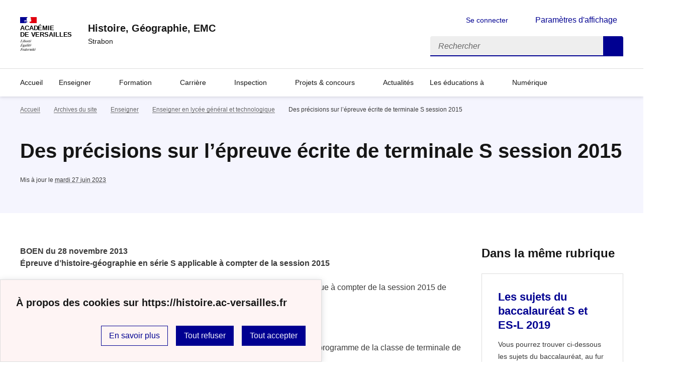

--- FILE ---
content_type: text/html; charset=utf-8
request_url: https://histoire.ac-versailles.fr/spip.php?article1330
body_size: 10214
content:
<!DOCTYPE html>
<html dir="ltr" lang="fr" class="ltr fr no-js" data-fr-scheme="system">
<head>
	<script type='text/javascript'>/*<![CDATA[*/(function(H){H.className=H.className.replace(/\bno-js\b/,'js')})(document.documentElement);/*]]>*/</script>
	<title>Histoire, Géographie, EMC - Strabon</title>
	<meta name="description" content="Le site Strabon propose ressources, actualit&#233;s et services d&#039;ordre administratif, disciplinaire, scientifique et p&#233;dagogique aux enseignants (...)" />
	<meta http-equiv="Content-Type" content="text/html; charset=utf-8" />
<meta name="viewport" content="width=device-width, initial-scale=1" />


<link rel="alternate" type="application/rss+xml" title="Syndiquer tout le site" href="spip.php?page=backend" />


<link rel='stylesheet' href='local/cache-css/7278fb59a3cd4e6e2908099590d91947.css?1767458223' type='text/css' /><script type="text/javascript">/* <![CDATA[ */
var mediabox_settings={"auto_detect":true,"ns":"box","tt_img":true,"sel_g":"#documents_portfolio a[type='image\/jpeg'],#documents_portfolio a[type='image\/png'],#documents_portfolio a[type='image\/gif']","sel_c":".mediabox","str_ssStart":"Diaporama","str_ssStop":"Arr\u00eater","str_cur":"{current}\/{total}","str_prev":"Pr\u00e9c\u00e9dent","str_next":"Suivant","str_close":"Fermer","str_loading":"Chargement\u2026","str_petc":"Taper \u2019Echap\u2019 pour fermer","str_dialTitDef":"Boite de dialogue","str_dialTitMed":"Affichage d\u2019un media","splash_url":"","lity":{"skin":"_simple-dark","maxWidth":"90%","maxHeight":"90%","minWidth":"400px","minHeight":"","slideshow_speed":"2500","opacite":"0.9","defaultCaptionState":"expanded"}};
/* ]]> */</script>
<!-- insert_head_css -->



















<script type='text/javascript' src='local/cache-js/73cc0188fd0a0032d498abbc8ca4ba34.js?1767458230'></script>










<!-- insert_head -->








<link rel="alternate" type="application/json+oembed" href="https://histoire.ac-versailles.fr/oembed.api/?format=json&amp;url=https%3A%2F%2Fhistoire.ac-versailles.fr%2Fspip.php%3Farticle1330" />






<meta name="generator" content="SPIP 4.1.18" />





<meta name="theme-color" content="#000091"><!-- Défini la couleur de thème du navigateur (Safari/Android) -->
<link rel="apple-touch-icon" href="plugins/squelette-dsfr/favicon/apple-touch-icon.png"><!-- 180×180 -->
<link rel="icon" href="plugins/squelette-dsfr/favicon/favicon.svg" type="image/svg+xml">
<link rel="shortcut icon" href="plugins/squelette-dsfr/favicon/favicon.ico" type="image/x-icon"><!-- 32×32 -->
<link rel="manifest" href="plugins/squelette-dsfr/favicon/manifest.webmanifest" crossorigin="use-credentials"></head>

<body id="top"  class="pas_surlignable page_article ">
<header role="banner" class="fr-header">
    <div class="fr-header__body">
        <div class="fr-container">
            <div class="fr-header__body-row">
                <div class="fr-header__brand fr-enlarge-link">
                    <div class="fr-header__brand-top">
                        <div class="fr-header__logo">
                            <p class="fr-logo">
                                Académie<br>de Versailles
								
                            </p>
                        </div>
                        
                        <div class="fr-header__navbar">
                            <button class="fr-btn--search fr-btn" data-fr-opened="false" aria-controls="modal-recherche" title="Rechercher">
                                Rechercher
                            </button>
                            <button class="fr-btn--menu fr-btn" data-fr-opened="false" aria-controls="modal-menu" aria-haspopup="menu" title="Menu" id="fr-btn-menu-mobile-3">
                                Menu
                            </button>
                        </div>
                    </div>
                    <div class="fr-header__service">
                        <a href="https://histoire.ac-versailles.fr" title="Accueil - Histoire, Géographie, EMC"   aria-label="revenir à l'accueil du site">
                            <p class="fr-header__service-title">Histoire, Géographie, EMC</p>
                        </a>
                        <p class="fr-header__service-tagline">Strabon</p>
                    </div>
                </div>
                <div class="fr-header__tools">
                    <div class="fr-header__tools-links">
                        <ul class="fr-btns-group">
                             
                             <li>
                            <a class="fr-btn fr-fi-lock-line" href="spip.php?page=connexion&amp;url=spip.php%3Farticle1330" aria-label="ouvrir le formulaire de connexion" title="connexion" rel="nofollow">Se connecter</a>
                            </li>
                            
                            
                            
							<li>
								<button class="fr-link fr-fi-theme-fill fr-link--icon-left fr-pt-0" aria-controls="fr-theme-modal" data-fr-opened="false" aria-label="Changer les paramêtres d'affichage" title="Paramètres d'affichage">Paramètres d'affichage</button>
							</li>
                        </ul>
                    </div>
                    <div class="fr-header__search fr-modal" id="modal-recherche">
                        <div class="fr-container fr-container-lg--fluid">
                            <button class="fr-btn--close fr-btn" aria-controls="modal-recherche">Fermer</button>
                                <form action="spip.php?page=recherche" method="get">
	<div class="fr-search-bar" id="formulaire_recherche" role="search">
		<input name="page" value="recherche" type="hidden"
/>

		
		<label for="recherche" class="fr-label">Rechercher :</label>
		<input type="search" class="fr-input" size="10" placeholder="Rechercher" name="recherche" id="recherche" accesskey="4" autocapitalize="off" autocorrect="off"
		/><button type="submit" class="fr-btn" value="Rechercher" title="Rechercher" />


</div>
</form>

                        </div>
                    </div>
                </div>
            </div>
        </div>
    </div>
    <div class="fr-header__menu fr-modal" id="modal-menu" aria-labelledby="fr-btn-menu-mobile-1">
        <div class="fr-container">
            <button class="fr-btn--close fr-btn" aria-controls="modal-menu">Fermer</button>
            <div class="fr-header__menu-links"></div>
			   <nav class="fr-nav" id="header-navigation" role="navigation" aria-label="Menu principal">
    <ul class="fr-nav__list">
        <li class="fr-nav__item active">
            <a class="fr-nav__link active" href="https://histoire.ac-versailles.fr" target="_self"    aria-label="Revenir à la page d'accueil" title="Accueil">Accueil</a>
        </li>

        
        <li class="fr-nav__item  ">
            
                <button class="fr-nav__btn" aria-expanded="false" aria-controls="menu-179"   >Enseigner</button>
                <div class="fr-collapse fr-menu" id="menu-179">
                    <ul class="fr-menu__list">
                        <li>
                            <a class="fr-nav__link fr-text--light"  aria-label="Ouvrir la rubrique Enseigner" title="Enseigner" href="spip.php?rubrique179" target="_self" ><i>Voir toute la rubrique</i></a>
                        </li>
            
                        <li>
                            <a class="fr-nav__link"  aria-label="Ouvrir la rubrique Collège" title="Collège" href="spip.php?rubrique202" target="_self" >Collège</a>
                        </li>
            
                        <li>
                            <a class="fr-nav__link"  aria-label="Ouvrir la rubrique Lycée " title="Lycée " href="spip.php?rubrique203" target="_self" >Lycée </a>
                        </li>
            
                        <li>
                            <a class="fr-nav__link"  aria-label="Ouvrir la rubrique Examens" title="Examens" href="spip.php?rubrique414" target="_self" >Examens</a>
                        </li>
            
                        <li>
                            <a class="fr-nav__link"  aria-label="Ouvrir la rubrique En DNL HG" title="En DNL HG" href="spip.php?rubrique215" target="_self" >En DNL HG</a>
                        </li>
            
                        <li>
                            <a class="fr-nav__link"  aria-label="Ouvrir la rubrique Travailler l&#8217;oral" title="Travailler l&#8217;oral" href="spip.php?rubrique422" target="_self" >Travailler l&#8217;oral</a>
                        </li>
            
                        <li>
                            <a class="fr-nav__link"  aria-label="Ouvrir la rubrique Travailler / évaluer l&#8217;écrit" title="Travailler / évaluer l&#8217;écrit" href="spip.php?rubrique424" target="_self" >Travailler / évaluer l&#8217;écrit</a>
                        </li>
            
                        <li>
                            <a class="fr-nav__link"  aria-label="Ouvrir la rubrique Dans la classe&nbsp;!" title="Dans la classe&nbsp;!" href="spip.php?rubrique442" target="_self" >Dans la classe&nbsp;!</a>
                        </li>
            
                    </ul>
                </div>
            
        </li>
        
        <li class="fr-nav__item  ">
            
                <button class="fr-nav__btn" aria-expanded="false" aria-controls="menu-416"   >Formation</button>
                <div class="fr-collapse fr-menu" id="menu-416">
                    <ul class="fr-menu__list">
                        <li>
                            <a class="fr-nav__link fr-text--light"  aria-label="Ouvrir la rubrique Formation" title="Formation" href="spip.php?rubrique416" target="_self" ><i>Voir toute la rubrique</i></a>
                        </li>
            
                        <li>
                            <a class="fr-nav__link"  aria-label="Ouvrir la rubrique Formation continue " title="Formation continue " href="spip.php?rubrique191" target="_self" >Formation continue </a>
                        </li>
            
                        <li>
                            <a class="fr-nav__link"  aria-label="Ouvrir la rubrique Parcours d&#8217;autoformation" title="Parcours d&#8217;autoformation" href="spip.php?rubrique425" target="_self" >Parcours d&#8217;autoformation</a>
                        </li>
            
                        <li>
                            <a class="fr-nav__link"  aria-label="Ouvrir la rubrique Veille scientifique" title="Veille scientifique" href="spip.php?rubrique293" target="_self" >Veille scientifique</a>
                        </li>
            
                        <li>
                            <a class="fr-nav__link"  aria-label="Ouvrir la rubrique Dossiers thématiques" title="Dossiers thématiques" href="spip.php?rubrique135" target="_self" >Dossiers thématiques</a>
                        </li>
            
                    </ul>
                </div>
            
        </li>
        
        <li class="fr-nav__item  ">
            
                <button class="fr-nav__btn" aria-expanded="false" aria-controls="menu-173"   >Carrière</button>
                <div class="fr-collapse fr-menu" id="menu-173">
                    <ul class="fr-menu__list">
                        <li>
                            <a class="fr-nav__link fr-text--light"  aria-label="Ouvrir la rubrique Carrière" title="Carrière" href="spip.php?rubrique173" target="_self" ><i>Voir toute la rubrique</i></a>
                        </li>
            
                        <li>
                            <a class="fr-nav__link"  aria-label="Ouvrir la rubrique Profs-chercheurs" title="Profs-chercheurs" href="spip.php?rubrique443" target="_self" >Profs-chercheurs</a>
                        </li>
            
                        <li>
                            <a class="fr-nav__link"  aria-label="Ouvrir la rubrique Agrégation interne" title="Agrégation interne" href="spip.php?rubrique226" target="_self" >Agrégation interne</a>
                        </li>
            
                        <li>
                            <a class="fr-nav__link"  aria-label="Ouvrir la rubrique Certifications complémentaires" title="Certifications complémentaires" href="spip.php?rubrique118" target="_self" >Certifications complémentaires</a>
                        </li>
            
                        <li>
                            <a class="fr-nav__link"  aria-label="Ouvrir la rubrique CAFFA" title="CAFFA" href="spip.php?rubrique423" target="_self" >CAFFA</a>
                        </li>
            
                        <li>
                            <a class="fr-nav__link"  aria-label="Ouvrir la rubrique Enseignants contractuels" title="Enseignants contractuels" href="spip.php?rubrique456" target="_self" >Enseignants contractuels</a>
                        </li>
            
                        <li>
                            <a class="fr-nav__link"  aria-label="Ouvrir la rubrique Capes interne" title="Capes interne" href="spip.php?rubrique427" target="_self" >Capes interne</a>
                        </li>
            
                    </ul>
                </div>
            
        </li>
        
        <li class="fr-nav__item  ">
            
                <button class="fr-nav__btn" aria-expanded="false" aria-controls="menu-186"   >Inspection</button>
                <div class="fr-collapse fr-menu" id="menu-186">
                    <ul class="fr-menu__list">
                        <li>
                            <a class="fr-nav__link fr-text--light"  aria-label="Ouvrir la rubrique Inspection" title="Inspection" href="spip.php?rubrique186" target="_self" ><i>Voir toute la rubrique</i></a>
                        </li>
            
                        <li>
                            <a class="fr-nav__link"  aria-label="Ouvrir la rubrique Lettres de l&#8217;inspection" title="Lettres de l&#8217;inspection" href="spip.php?rubrique295" target="_self" >Lettres de l&#8217;inspection</a>
                        </li>
            
                        <li>
                            <a class="fr-nav__link"  aria-label="Ouvrir la rubrique Relations avec l&#8217;Inspection" title="Relations avec l&#8217;Inspection" href="spip.php?rubrique189" target="_self" >Relations avec l&#8217;Inspection</a>
                        </li>
            
                    </ul>
                </div>
            
        </li>
        
        <li class="fr-nav__item  ">
            
                <button class="fr-nav__btn" aria-expanded="false" aria-controls="menu-133"   >Projets &amp; concours</button>
                <div class="fr-collapse fr-menu" id="menu-133">
                    <ul class="fr-menu__list">
                        <li>
                            <a class="fr-nav__link fr-text--light"  aria-label="Ouvrir la rubrique Projets &amp; concours" title="Projets &amp; concours" href="spip.php?rubrique133" target="_self" ><i>Voir toute la rubrique</i></a>
                        </li>
            
                        <li>
                            <a class="fr-nav__link"  aria-label="Ouvrir la rubrique Voix du monde" title="Voix du monde" href="spip.php?rubrique284" target="_self" >Voix du monde</a>
                        </li>
            
                        <li>
                            <a class="fr-nav__link"  aria-label="Ouvrir la rubrique Faites visiter votre quartier en LVE" title="Faites visiter votre quartier en LVE" href="spip.php?rubrique407" target="_self" >Faites visiter votre quartier en LVE</a>
                        </li>
            
                        <li>
                            <a class="fr-nav__link"  aria-label="Ouvrir la rubrique Concours civiques et mémoriels" title="Concours civiques et mémoriels" href="spip.php?rubrique418" target="_self" >Concours civiques et mémoriels</a>
                        </li>
            
                        <li>
                            <a class="fr-nav__link"  aria-label="Ouvrir la rubrique Travailler avec des partenaires " title="Travailler avec des partenaires " href="spip.php?rubrique421" target="_self" >Travailler avec des partenaires </a>
                        </li>
            
                        <li>
                            <a class="fr-nav__link"  aria-label="Ouvrir la rubrique Ce que font nos élèves" title="Ce que font nos élèves" href="spip.php?rubrique171" target="_self" >Ce que font nos élèves</a>
                        </li>
            
                        <li>
                            <a class="fr-nav__link"  aria-label="Ouvrir la rubrique Autour de l&#8217;affaire Dreyfus" title="Autour de l&#8217;affaire Dreyfus" href="spip.php?rubrique470" target="_self" >Autour de l&#8217;affaire Dreyfus</a>
                        </li>
            
                        <li>
                            <a class="fr-nav__link"  aria-label="Ouvrir la rubrique Le Passeport éducdroit" title="Le Passeport éducdroit" href="spip.php?rubrique463" target="_self" >Le Passeport éducdroit</a>
                        </li>
            
                        <li>
                            <a class="fr-nav__link"  aria-label="Ouvrir la rubrique Subventions" title="Subventions" href="spip.php?rubrique439" target="_self" >Subventions</a>
                        </li>
            
                        <li>
                            <a class="fr-nav__link"  aria-label="Ouvrir la rubrique Une année de panthéonisations " title="Une année de panthéonisations " href="spip.php?rubrique492" target="_self" >Une année de panthéonisations </a>
                        </li>
            
                    </ul>
                </div>
            
        </li>
        
        <li class="fr-nav__item  ">
            
            <a class="fr-nav__link "  aria-label="Ouvrir la rubrique Actualités" title="Actualités" href="spip.php?rubrique405" target="_self"   >Actualités</a>
            
        </li>
        
        <li class="fr-nav__item  ">
            
                <button class="fr-nav__btn" aria-expanded="false" aria-controls="menu-483"   >Les éducations à</button>
                <div class="fr-collapse fr-menu" id="menu-483">
                    <ul class="fr-menu__list">
                        <li>
                            <a class="fr-nav__link fr-text--light"  aria-label="Ouvrir la rubrique Les éducations à" title="Les éducations à" href="spip.php?rubrique483" target="_self" ><i>Voir toute la rubrique</i></a>
                        </li>
            
                        <li>
                            <a class="fr-nav__link"  aria-label="Ouvrir la rubrique Education à la défense" title="Education à la défense" href="spip.php?rubrique485" target="_self" >Education à la défense</a>
                        </li>
            
                        <li>
                            <a class="fr-nav__link"  aria-label="Ouvrir la rubrique Égalité filles-garçons" title="Égalité filles-garçons" href="spip.php?rubrique490" target="_self" >Égalité filles-garçons</a>
                        </li>
            
                        <li>
                            <a class="fr-nav__link"  aria-label="Ouvrir la rubrique EMI" title="EMI" href="spip.php?rubrique445" target="_self" >EMI</a>
                        </li>
            
                    </ul>
                </div>
            
        </li>
        
        <li class="fr-nav__item  ">
            
                <button class="fr-nav__btn" aria-expanded="false" aria-controls="menu-356"   >Numérique</button>
                <div class="fr-collapse fr-menu" id="menu-356">
                    <ul class="fr-menu__list">
                        <li>
                            <a class="fr-nav__link fr-text--light"  aria-label="Ouvrir la rubrique Numérique" title="Numérique" href="spip.php?rubrique356" target="_self" ><i>Voir toute la rubrique</i></a>
                        </li>
            
                        <li>
                            <a class="fr-nav__link"  aria-label="Ouvrir la rubrique Un outil, une appli, une séquence" title="Un outil, une appli, une séquence" href="spip.php?rubrique486" target="_self" >Un outil, une appli, une séquence</a>
                        </li>
            
                        <li>
                            <a class="fr-nav__link"  aria-label="Ouvrir la rubrique Intelligence artificielle" title="Intelligence artificielle" href="spip.php?rubrique484" target="_self" >Intelligence artificielle</a>
                        </li>
            
                        <li>
                            <a class="fr-nav__link"  aria-label="Ouvrir la rubrique Cartographier avec le numérique" title="Cartographier avec le numérique" href="spip.php?rubrique357" target="_self" >Cartographier avec le numérique</a>
                        </li>
            
                        <li>
                            <a class="fr-nav__link"  aria-label="Ouvrir la rubrique TraAM" title="TraAM" href="spip.php?rubrique446" target="_self" >TraAM</a>
                        </li>
            
                        <li>
                            <a class="fr-nav__link"  aria-label="Ouvrir la rubrique Lettres ÉduNum HG" title="Lettres ÉduNum HG" href="spip.php?rubrique457" target="_self" >Lettres ÉduNum HG</a>
                        </li>
            
                        <li>
                            <a class="fr-nav__link"  aria-label="Ouvrir la rubrique Outils et ressources " title="Outils et ressources " href="spip.php?rubrique358" target="_self" >Outils et ressources </a>
                        </li>
            
                        <li>
                            <a class="fr-nav__link"  aria-label="Ouvrir la rubrique E-education" title="E-education" href="spip.php?rubrique318" target="_self" >E-education</a>
                        </li>
            
                    </ul>
                </div>
            
        </li>
        
    </ul>
</nav> 
			
        </div>
    </div>
</header>
<main id="main" role="main" class="fr-pb-6w">

	<section class="fr-acticle-header fr-background-alt--blue-france">
		<div class="fr-container ">

			<nav role="navigation" class="fr-breadcrumb" aria-label="vous êtes ici :">
				<button class="fr-breadcrumb__button" aria-expanded="false" aria-controls="breadcrumb-1">Voir le fil d’Ariane</button>
				<div class="fr-collapse" id="breadcrumb-1">
					<ol class="fr-breadcrumb__list">
						<li><a class="fr-breadcrumb__link" title="Accueil du site" aria-label="revenir à l'accueil du site"  href="https://histoire.ac-versailles.fr/">Accueil</a></li>
						
						<li><a class="fr-breadcrumb__link" title="Archives du site" href="spip.php?rubrique122" aria-label="ouvrir la rubrique Archives du site" >Archives du site</a>
						</li>
						
						<li><a class="fr-breadcrumb__link" title="Enseigner" href="spip.php?rubrique350" aria-label="ouvrir la rubrique Enseigner" >Enseigner</a>
						</li>
						
						<li><a class="fr-breadcrumb__link" title="Enseigner en lycée général et technologique" href="spip.php?rubrique286" aria-label="ouvrir la rubrique Enseigner en lycée général et technologique" >Enseigner en lycée général et technologique</a>
						</li>
						
						<li><a class="fr-breadcrumb__link" aria-current="page">Des précisions sur l’épreuve écrite de terminale S session 2015</a></li>
					</ol>
				</div>
			</nav>
			
			<h1 class="fr-h1 crayon article-titre-1330 ">Des précisions sur l&#8217;épreuve écrite de terminale S session 2015</h1>
			

			
			
			<p class="fr-text--xs">Mis à jour le <abbr class="published" title="2015-06-14T16:48:00Z">mardi 27 juin 2023</abbr>  </p>
			
			</div>

	</section>
	<div class="fr-container fr-mt-8w">
		<div class="fr-grid-row fr-grid-row--gutters">


			<!-- Colonne affichage principal -->
			<div class="fr-col-12 fr-col-md-8 fr-col-lg-9">
				<div class="crayon article-texte-1330 "><p><strong>BOEN du 28 novembre 2013<br class='autobr' />
Épreuve d&#8217;histoire-géographie en série S applicable à compter de la session 2015 </strong></p>
<p>La présente note de service définit l&#8217;épreuve d&#8217;histoire-géographie en série scientifique à compter de la session 2015 de l&#8217;examen du baccalauréat.</p>
<p><strong>Nature de l&#8217;épreuve</strong><br class='autobr' />
Épreuve écrite&nbsp;: durée 3 heures&nbsp;; coefficient 3.<br class='autobr' />
L&#8217;épreuve écrite d&#8217;histoire-géographie au baccalauréat général, série S, porte sur le programme de la classe de terminale de cette série, défini par l&#8217;arrêté du 7 janvier 2013 (B.O.E.N. n&#176;8 du 21 février 2013).</p>
<p><strong>Objectifs de l&#8217;épreuve</strong><br class='autobr' />
L&#8217;épreuve d&#8217;histoire-géographie du baccalauréat en série S a pour objectif d&#8217;évaluer l&#8217;aptitude du candidat à&nbsp;:
<br /><span class="spip-puce ltr"><b>–</b></span>&nbsp;mobiliser, au service d&#8217;une réflexion historique et géographique, les connaissances fondamentales pour la compréhension du monde et la formation civique et culturelle du citoyen&nbsp;;
<br /><span class="spip-puce ltr"><b>–</b></span>&nbsp;exploiter, hiérarchiser et mettre en relation des informations&nbsp;;
<br /><span class="spip-puce ltr"><b>–</b></span>&nbsp;analyser et interpréter des documents de sources et de natures diverses&nbsp;;
<br /><span class="spip-puce ltr"><b>–</b></span>&nbsp;rédiger des réponses construites et argumentées, montrant une maîtrise correcte de la langue&nbsp;;
<br /><span class="spip-puce ltr"><b>–</b></span>&nbsp;comprendre, interpréter et pratiquer différents langages graphiques.</p>
<p><strong>Structure de l&#8217;épreuve</strong><br class='autobr' />
La durée totale de l&#8217;épreuve est de trois heures.<br class='autobr' />
L&#8217;épreuve est composée de deux parties&nbsp;:
<br /><span class="spip-puce ltr"><b>–</b></span>&nbsp;dans la première partie, le candidat rédige une composition en réponse à un sujet d&#8217;histoire ou de géographie&nbsp;;
<br /><span class="spip-puce ltr"><b>–</b></span>&nbsp;la deuxième partie se compose d&#8217;un exercice portant sur la discipline qui ne fait pas l&#8217;objet de la composition&nbsp;:<br class='autobr' />
o	en histoire&nbsp;: analyse d&#8217;un ou de deux document(s)&nbsp;;<br class='autobr' />
o	en géographie&nbsp;: soit l&#8217;analyse  d&#8217;un ou de deux document(s), soit la réalisation d&#8217;un croquis d&#8217;organisation spatiale d&#8217;un territoire.</p>
<p><strong>Évaluation et notation</strong><br class='autobr' />
L&#8217;évaluation de la copie du candidat est globale et doit utiliser tout l&#8217;éventail des notes de 0 à 20. À titre indicatif, la première partie peut compter pour 12 points et la deuxième partie pour 8 points.</p>
<p><strong>Nature des exercices</strong><br class='autobr' />
1. <strong>La composition</strong><br class='autobr' />
Le candidat traite un sujet  parmi deux proposés à son choix dans la même discipline.<br class='autobr' />
En histoire comme en géographie, il doit montrer qu&#8217;il sait analyser le sujet et qu&#8217;il maîtrise les connaissances nécessaires. Pour traiter le sujet choisi, il produit une réponse organisée et pertinente, comportant une introduction, plusieurs paragraphes et une conclusion.<br class='autobr' />
Il peut y intégrer une (ou des) production(s) graphique(s).<br class='autobr' />
Le libellé du sujet peut prendre des formes diverses&nbsp;: reprise partielle ou totale d&#8217;un intitulé du programme, question ou affirmation&nbsp;; il peut être bref ou plus détaillé&nbsp;; la problématique peut être explicite ou non.</p>
<p>2. <strong>L&#8217;analyse de documents ou la réalisation d&#8217;un croquis</strong><br class='autobr' />
L&#8217;exercice d&#8217;analyse de document(s), en histoire comme en géographie, comporte un titre, un ou deux documents et, si nécessaire, des notes explicatives. Il est accompagné d&#8217;une consigne visant à orienter le travail du candidat.<br class='autobr' />
En géographie, un exercice d&#8217;un autre type peut être proposé&nbsp;: réalisation d&#8217;un croquis d&#8217;organisation spatiale d&#8217;un territoire.</p>
<ul class="spip"><li> En histoire, l&#8217;analyse d&#8217;un ou de deux document(s)<br class='autobr' />
Le candidat doit mettre en œuvre les démarches de l&#8217;analyse de document en histoire. Il doit faire la preuve de sa capacité à comprendre le contenu du ou des document(s), à en dégager les apports et les limites pour la compréhension de la situation historique abordée. Lorsque deux documents sont proposés, on attend du candidat qu&#8217;il les mette en relation en montrant l&#8217;intérêt de cette confrontation.</li></ul><ul class="spip"><li> En géographie deux types d&#8217;exercices peuvent être proposés&nbsp;:
<br /><span class="spip-puce ltr"><b>–</b></span>&nbsp;soit l&#8217;analyse d&#8217;un ou de deux document(s). Le candidat doit mettre en œuvre les démarches de l&#8217;analyse de document en géographie. Il doit faire la preuve de sa capacité à comprendre le contenu du ou des document(s) ainsi que les enjeux spatiaux qu&#8217;il(s) exprime(nt), à en dégager les apports et les limites pour la compréhension de la situation géographique abordée. Lorsque deux documents sont proposés, on attend du candidat qu&#8217;il les mette en relation en montrant l&#8217;intérêt de cette confrontation&nbsp;;
<br /><span class="spip-puce ltr"><b>–</b></span>&nbsp;soit la réalisation d&#8217;un croquis d&#8217;organisation spatiale d&#8217;un territoire, en réponse à un sujet (dans ce cas, un fond de carte est fourni au candidat).</li></ul>
<p><strong>Modalités particulières pour les candidats présentant un handicap</strong><br class='autobr' />
En application des articles D. 351-27 et D. 351-28 du code de l&#8217;éducation, le recteur d&#8217;académie peut accorder aux candidats présentant un handicap, sur proposition du médecin désigné par la commission des droits et de l&#8217;autonomie des personnes handicapées, un aménagement de l&#8217;épreuve.</p>
<p>Dans ce cadre, les candidats présentant un trouble moteur ou visuel peuvent demander à bénéficier pour les exercices de géographie de la deuxième partie de l&#8217;épreuve, de l&#8217;adaptation suivante&nbsp;: le candidat remplace l&#8217;exercice de réalisation d&#8217;un croquis d&#8217;organisation spatiale d&#8217;un territoire par une rédaction d&#8217;une page environ portant sur le même sujet.</p>
<p>Cette possibilité d&#8217;aménagement de l&#8217;épreuve n&#8217;exclut pas les autres aménagements (temps majoré, assistance d&#8217;un secrétaire, utilisation d&#8217;un ordinateur, etc.) dont ces candidats peuvent faire la demande pour la totalité de l&#8217;épreuve d&#8217;histoire-géographie.</p>
<p><strong>Épreuve orale de contrôle</strong><br class='autobr' />
Durée&nbsp;: 20 minutes (10 minutes d&#8217;exposé&nbsp;; 10 minutes de questionnement).<br class='autobr' />
Temps de préparation&nbsp;: 20 minutes.<br class='autobr' />
L&#8217;épreuve porte à la fois sur le programme d&#8217;histoire et de géographie de la classe de terminale. Le candidat tire au sort un sujet. Chaque sujet comporte une question d&#8217;histoire et une question de géographie.<br class='autobr' />
Les questions du sujet portent sur des thèmes majeurs ou ensembles géographiques du programme. L&#8217;une des questions (histoire ou géographie) est accompagnée d&#8217;un document.<br class='autobr' />
L&#8217;évaluation des réponses de chaque candidat est globale et doit utiliser tout l&#8217;éventail des notes de 0 à 20. L&#8217;examinateur évalue la maîtrise des connaissances, la clarté de l&#8217;exposition et la capacité à tirer parti d&#8217;un document.<br class='autobr' />
Le questionnement qui suit l&#8217;exposé peut déborder le cadre strict des sujets proposés et porter sur la compréhension d&#8217;ensemble des questions étudiées.</p></div>

				<hr /><div class="fr-highlight"><p class="crayon article-hyperlien-1330 hyperlien">Voir en ligne : <a href="http://www.education.gouv.fr/pid25535/bulletin_officiel.html?cid_bo=74955" aria-label="ouvrir le site Le règlement d&#8217;épreuve" title="Le règlement d&#8217;épreuve">Le règlement d&#8217;épreuve</a></p></div>
				

				
				

				

				
				<a href="#forum" name="forum" id="forum"></a>				


			</div><!-- Fin Colonne affichage principal -->




			<!-- Colonne affichage autres articles -->
			<div class="fr-col-12 fr-col-md-4 fr-col-lg-3">
				



				
				
					<h4>Dans la même rubrique</h4>
						<div class="fr-grid-row fr-grid-row--gutters">
							
								<div class="fr-col-12 fr-col-sm-6 fr-col-md-12">
									<div class="fr-card fr-enlarge-link transparent">
		<div class="fr-card__body">
			<div class="fr-card__content">
				<h3 class="fr-card__title">
					<a aria-describedby=" 

Vous pourrez trouver ci-dessous les sujets du baccalauréat, au fur et à mesure de leur (...) " aria-label="Ouvrir l'article Les sujets du baccalauréat S et ES-L 2019" title="Les sujets du baccalauréat S et ES-L 2019" href="spip.php?article1830">Les sujets du baccalauréat S et ES-L 2019</a>
				</h3>
				<p class="fr-card__desc"> 

Vous pourrez trouver ci-dessous les sujets du baccalauréat, au fur et à mesure de leur (...) </p>
				
				<div class="fr-card__end">
					<p class="fr-card__detail">27 juin 2023</p>
				</div>
			</div>
		</div>
		
	</div>								</div>
							
								<div class="fr-col-12 fr-col-sm-6 fr-col-md-12">
									<div class="fr-card fr-enlarge-link transparent">
		<div class="fr-card__body">
			<div class="fr-card__content">
				<h3 class="fr-card__title">
					<a aria-describedby="La seconde édition des Olympiades Bachibac s’est tenue le 16 mai dernier à l’Ambassade d’Espagne à Paris.

La grande nouveauté de cette année était la présence de trois sections venues d’Angers, de Rennes et de Saint-Étienne. Avec les représentants des neuf sections d’Ile-de-France, (dont les cinq de l’académie de Versailles), ce sont au total 68 élèves qui ont participé à ce jeu qui repose sur la connaissance de la culture hispanique. La section du lycée Claude Fauriel de Saint-Étienne remporte la mise dans les (...)" aria-label="Ouvrir l'article Seconde édition des Olympiades Bachibac" title="Seconde édition des Olympiades Bachibac" href="spip.php?article1828">Seconde édition des Olympiades Bachibac</a>
				</h3>
				<p class="fr-card__desc">La seconde édition des Olympiades Bachibac s’est tenue le 16 mai dernier à l’Ambassade d’Espagne à Paris.

La grande nouveauté de cette année était la présence de trois sections venues d’Angers, de Rennes et de Saint-Étienne. Avec les représentants des neuf sections d’Ile-de-France, (dont les cinq de l’académie de Versailles), ce sont au total 68 élèves qui ont participé à ce jeu qui repose sur la connaissance de la culture hispanique. La section du lycée Claude Fauriel de Saint-Étienne remporte la mise dans les (...)</p>
				
				<div class="fr-card__end">
					<p class="fr-card__detail">27 juin 2023</p>
				</div>
			</div>
		</div>
		
	</div>								</div>
							
								<div class="fr-col-12 fr-col-sm-6 fr-col-md-12">
									<div class="fr-card fr-enlarge-link transparent">
		<div class="fr-card__body">
			<div class="fr-card__content">
				<h3 class="fr-card__title">
					<a aria-describedby=" 

Un exemple en géographie, première ES, avec le lycée français de Bali. 

Après avoir été en poste (...) " aria-label="Ouvrir l'article Enseigner à l’étranger&nbsp;: comment adapter les programmes officiels&nbsp;?" title="Enseigner à l’étranger&nbsp;: comment adapter les programmes officiels&nbsp;?" href="spip.php?article1804">Enseigner à l’étranger&nbsp;: comment adapter les programmes officiels&nbsp;?</a>
				</h3>
				<p class="fr-card__desc"> 

Un exemple en géographie, première ES, avec le lycée français de Bali. 

Après avoir été en poste (...) </p>
				
				<div class="fr-card__end">
					<p class="fr-card__detail">27 juin 2023</p>
				</div>
			</div>
		</div>
		
	</div>								</div>
							
						</div>
				

			</div>

			
		</div>
	</div>


</main>

<!-- footer avec partenaires -->
 <div class="fr-container">

<div class="fr-share fr-mt-5w">
	<div class="fr-container">
	<p class="fr-share__title">Partager la page</p>
	<ul class="fr-share__group">
		<li>
			<a class="fr-share__link fr-share__link--facebook" title="Partager sur Facebook - nouvelle fenêtre" href="https://www.facebook.com/sharer.php?u=https://histoire.ac-versailles.fr/spip.php?article1330" target="_blank" rel="noopener" onclick="window.open(this.href,'Partager sur Facebook','toolbar=no,location=yes,status=no,menubar=no,scrollbars=yes,resizable=yes,width=600,height=450'); event.preventDefault();">Partager sur Facebook</a>
		</li>
		<li>
			<!-- Les paramètres de la reqûete doivent être URI-encodés (ex: encodeURIComponent() en js) -->
			<a class="fr-share__link fr-share__link--twitter" title="Partager sur Twitter - nouvelle fenêtre" href="https://twitter.com/intent/tweet?url=https://histoire.ac-versailles.fr/spip.php?article1330&text=Des précisions sur l&#8217;épreuve écrite de terminale S session 2015&via=[À MODIFIER - via]&hashtags=[À MODIFIER - hashtags]" target="_blank" rel="noopener" onclick="window.open(this.href,'Partager sur Twitter','toolbar=no,location=yes,status=no,menubar=no,scrollbars=yes,resizable=yes,width=600,height=420'); event.preventDefault();">Partager sur Twitter</a>
		</li>
		<li>
			<a class="fr-share__link fr-share__link--linkedin" title="Partager sur LinkedIn - nouvelle fenêtre" href="https://www.linkedin.com/shareArticle?url=https://histoire.ac-versailles.fr/spip.php?article1330&title=Des précisions sur l&#8217;épreuve écrite de terminale S session 2015" target="_blank" rel="noopener" onclick="window.open(this.href,'Partager sur LinkedIn','toolbar=no,location=yes,status=no,menubar=no,scrollbars=yes,resizable=yes,width=550,height=550'); event.preventDefault();">Partager sur LinkedIn</a>
		</li>
		<li>
			<a class="fr-share__link fr-share__link--mail" href="mailto:?subject=Des précisions sur l&#8217;épreuve écrite de terminale S session 2015&body=Voir cette page du site Histoire, Géographie, EMC : https://histoire.ac-versailles.fr/spip.php?article1330" title="Partager par email" target="_blank">Partager par email</a>
		</li>
		<li>
			<button class="fr-share__link fr-share__link--copy" title="Copier dans le presse-papier" onclick="navigator.clipboard.writeText(window.location);alert('Adresse copiée dans le presse papier.');">Copier dans le presse-papier</button>
		</li>
	</ul>
</div>
</div></div>


<footer class="fr-footer fr-pb-3w" role="contentinfo" id="footer-1060">
    <div class="fr-container">
        <div class="fr-footer__body">
            <div class="fr-footer__brand fr-enlarge-link">
                <a href="https://histoire.ac-versailles.fr" title="Retour à l’accueil"   aria-label="Revenir à l'accueil du site">
                    <p class="fr-logo">
                        Académie<br>de Versailles
                    </p>
                </a>
            </div>
            <div class="fr-footer__content">
                <p class="fr-footer__content-desc"> 2006 - 2026 Histoire, Géographie, EMC</p>
                <ul class="fr-footer__content-list">
                    
                    <li class="fr-footer__content-item">
                        <a class="fr-footer__content-link" target="_blank" href="https://drane-versailles.region-academique-idf.fr/" title="Ouvrir le site DRANE | Versailles"   aria-label="ouvrir le site DRANE | Versailles">DRANE | Versailles</a>
                    </li>
                    
                    <li class="fr-footer__content-item">
                        <a class="fr-footer__content-link" target="_blank" href="https://magistere.education.fr/ac-versailles/" title="Ouvrir le site M@gistere "   aria-label="ouvrir le site M@gistere ">M@gistere </a>
                    </li>
                    
                    <li class="fr-footer__content-item">
                        <a class="fr-footer__content-link" target="_blank" href="https://eduscol.education.fr/692/les-travaux-academiques-mutualises-traam" title="Ouvrir le site Les travaux académiques mutualisés (TraAM)&nbsp;: des laboratoires de pratiques numériques | éduscol | Ministère de l&#8217;Education Nationale et de la Jeunesse | Direction générale de l&#8217;enseignement scolaire"   aria-label="ouvrir le site Les travaux académiques mutualisés (TraAM)&nbsp;: des laboratoires de pratiques numériques | éduscol | Ministère de l&#8217;Education Nationale et de la Jeunesse | Direction générale de l&#8217;enseignement scolaire">Les travaux académiques mutualisés (TraAM)&nbsp;: des laboratoires de pratiques numériques | éduscol | Ministère de l&#8217;Education Nationale et de la Jeunesse | Direction générale de l&#8217;enseignement scolaire</a>
                    </li>
                    
                    <li class="fr-footer__content-item">
                        <a class="fr-footer__content-link" target="_blank" href="https://eduscol.education.fr/2329/histoire-geographie" title="Ouvrir le site Histoire-géographie | éduscol | Ministère de l&#8217;Education Nationale et de la Jeunesse | Direction générale de l&#8217;enseignement scolaire"   aria-label="ouvrir le site Histoire-géographie | éduscol | Ministère de l&#8217;Education Nationale et de la Jeunesse | Direction générale de l&#8217;enseignement scolaire">Histoire-géographie | éduscol | Ministère de l&#8217;Education Nationale et de la Jeunesse | Direction générale de l&#8217;enseignement scolaire</a>
                    </li>
                    
                </ul>
            </div>
        </div>
		
        <div class="fr-footer__bottom">
            <ul class="fr-footer__bottom-list">
                <li class="fr-footer__bottom-item">
                    <a class="fr-footer__bottom-link" href="spip.php?page=plan"  title="Plan du site" aria-label="ouvrir le plan du site">Plan du site</a>
                </li>
				 
				<li class="fr-footer__bottom-item">
					<a class="fr-footer__bottom-link" href="spip.php?page=contact"  title="Contact" aria-label="ouvrir le formulaire de contact">Nous contacter</a>
				</li>
				
                <li class="fr-footer__bottom-item">
                    <a class="fr-footer__bottom-link" href="#">Accessibilité : partiellement conforme</a>
                </li>
                <li class="fr-footer__bottom-item">
                    <a class="fr-footer__bottom-link" href="spip.php?page=mentions"  title="Mentions" aria-label="voir les mentions légales">Mentions légales</a>
                </li>
                
                
				<li class="fr-footer__bottom-item">
					<button class="fr-footer__bottom-link fr-fi-theme-fill fr-link--icon-left" aria-controls="fr-theme-modal" data-fr-opened="false" title="Modifier les paramêtres d'affichage">Paramètres d'affichage</button>
				</li>
				<li class="fr-footer__bottom-item">
					<a class="fr-footer__bottom-link fr-fi-rss-line fr-link--icon-left" href="spip.php?page=backend" title="S'abonner au flux RSS">Flux RSS</a>
				</li>
            </ul>
			

        </div>
    </div>
</footer>



<dialog id="fr-theme-modal" class="fr-modal" role="dialog" aria-labelledby="fr-theme-modal-title">
	<div class="fr-container fr-container--fluid fr-container-md">
		<div class="fr-grid-row fr-grid-row--center">
			<div class="fr-col-12 fr-col-md-8 ">
				<div class="fr-modal__body">
					<div class="fr-modal__header">
						<button class="fr-link--close fr-link" aria-controls="fr-theme-modal">Fermer</button>
					</div>
					<div class="fr-modal__content">
						<h1 id="fr-theme-modal-title" class="fr-modal__title">
							Paramètres d’affichage
						</h1>
						<p>Choisissez un thème pour personnaliser l’apparence du site.</p>
						<div class="fr-grid-row fr-grid-row--gutters">
							<div class="fr-col">
								<div id="fr-display" class="fr-form-group fr-display">
									<div class="fr-form-group">
										<fieldset class="fr-fieldset">
											<div class="fr-fieldset__content">
												<div class="fr-radio-group fr-radio-rich">
													<input value="light" type="radio" id="fr-radios-theme-light" name="fr-radios-theme">
													<label class="fr-label" for="fr-radios-theme-light">Thème clair
													</label>
													<div class="fr-radio-rich__img" data-fr-inject-svg>
														<img src="plugins/squelette-dsfr/img/light.svg" alt="">
														<!-- L’alternative de l’image (attribut alt) doit rester vide car l’image est illustrative et ne doit pas être restituée aux technologies d’assistance -->
													</div>
												</div>
												<div class="fr-radio-group fr-radio-rich">
													<input value="dark" type="radio" id="fr-radios-theme-dark" name="fr-radios-theme">
													<label class="fr-label" for="fr-radios-theme-dark">Thème sombre
													</label>
													<div class="fr-radio-rich__img" data-fr-inject-svg>
														<img src="plugins/squelette-dsfr/img/dark.svg" alt="">
														<!-- L’alternative de l’image (attribut alt) doit rester vide car l’image est illustrative et ne doit pas être restituée aux technologies d’assistance -->
													</div>
												</div>
												<div class="fr-radio-group fr-radio-rich">
													<input value="system" type="radio" id="fr-radios-theme-system" name="fr-radios-theme">
													<label class="fr-label" for="fr-radios-theme-system">Système
														<span class="fr-hint-text">Utilise les paramètres système.</span>
													</label>
													<div class="fr-radio-rich__img" data-fr-inject-svg>
														<img src="plugins/squelette-dsfr/img/system.svg" alt="">
														<!-- L’alternative de l’image (attribut alt) doit rester vide car l’image est illustrative et ne doit pas être restituée aux technologies d’assistance -->
													</div>
												</div>
											</div>
										</fieldset>
									</div>
								</div>

							</div>
							<div class="fr-col">
								<div id="fr-display2" class="fr-form-group fr-display">
									<div class="fr-form-group">
										<fieldset class="fr-fieldset">
											<div class="fr-fieldset__content">
												<div class="fr-radio-group fr-radio-rich">
													<input value="light" type="radio" id="fr-radios-dyslexic-non" name="fr-radios-dyslexic"
																												checked
																											>
													<label class="fr-label marianne" for="fr-radios-dyslexic-non">Police Marianne
													</label>
													<div class="fr-radio-rich__img" data-fr-inject-svg>
														<h1 class="fr-text-center fr-width-100 fr-mt-2w marianne">AB</h1>
														<!-- L’alternative de l’image (attribut alt) doit rester vide car l’image est illustrative et ne doit pas être restituée aux technologies d’assistance -->
													</div>
												</div>
												<div class="fr-radio-group fr-radio-rich">
													<input value="dark" type="radio" id="fr-radios-dyslexic-oui" name="fr-radios-dyslexic"
																										>
													<label class="fr-label dyslexic" for="fr-radios-dyslexic-oui">Police OpenDyslexic
													</label>
													<div class="fr-radio-rich__img" data-fr-inject-svg>
														<h1 class="fr-text-center fr-width-100 fr-mt-2w dyslexic">AB</h1>
														<!-- L’alternative de l’image (attribut alt) doit rester vide car l’image est illustrative et ne doit pas être restituée aux technologies d’assistance -->
													</div>
												</div>

											</div>
										</fieldset>
									</div>
								</div>

							</div>
						</div>
					</div>
				</div>
			</div>
		</div>
	</div>
</dialog>


<script>
	$('table').removeClass('spip');
</script>

<a class="fr-link fr-icon-arrow-up-fill fr-link--icon-right fr-pr-2w fr-pb-2w fr-display-none" href="#top" id="backtToTop">
	Haut de page
</a>
</body>

<script type="module" src="plugins/squelette-dsfr/dsfr/dsfr.module.min.js"></script>
<script type="text/javascript" nomodule src="plugins/squelette-dsfr/dsfr/dsfr.nomodule.min.js"></script>

<script>
    document.getElementById('fr-radios-dyslexic-oui').onclick = function(){
        console.log("OpenDislexic");
        document.getElementsByTagName('body')[0].classList.add("dyslexic");
        Cookies.set("daneVersaillesDyslexic",  "oui", { expires: 15 });

    }

    document.getElementById('fr-radios-dyslexic-non').onclick = function(){
        console.log("Marianne");
        document.getElementsByTagName('body')[0].classList.remove('dyslexic');
        Cookies.set("daneVersaillesDyslexic",  "non", { expires: 15 });

    }
</script>

<script>
    // Scroll to top button appear
    jQuery(document).on('scroll', function() {
        var scrollDistance = $(this).scrollTop();
        if (scrollDistance > 100) {
            $('#backtToTop').removeClass('fr-display-none');
        } else {
            $('#backtToTop').addClass('fr-display-none');
        }
    });



</script>

</html>

